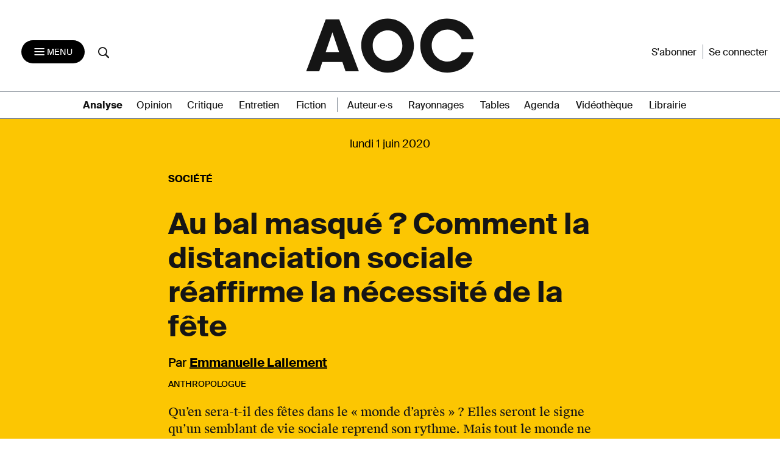

--- FILE ---
content_type: text/html; charset=UTF-8
request_url: https://aoc.media/analyse/2020/05/31/au-bal-masque-comment-la-distanciation-sociale-reaffirme-la-necessite-de-la-fete/
body_size: 22380
content:

<!doctype html>
<html lang="fr-FR">
  <head>
  <meta charset="utf-8">
  <meta http-equiv="x-ua-compatible" content="ie=edge">
  <meta name="viewport" content="width=device-width, initial-scale=1">
      <link rel="shortcut icon" href="https://aoc.media/wp-content/themes/AOC/dist/images/favicons/favicon.ico" type="image/x-icon">
    <link rel="icon" href="https://aoc.media/wp-content/themes/AOC/dist/images/favicons/favicon.png" type="image/png">
    <link rel="icon" sizes="16x16" href="https://aoc.media/wp-content/themes/AOC/dist/images/favicons/favicon-16x16.png"
          type="image/png">
    <link rel="icon" sizes="64x64" href="https://aoc.media/wp-content/themes/AOC/dist/images/favicons/favicon-32x32.png"
          type="image/png">
    <link rel="icon" sizes="96x96" href="https://aoc.media/wp-content/themes/AOC/dist/images/favicons/favicon-96x96.png"
          type="image/png">

    <link rel="apple-touch-icon" sizes="152x152"
          href="https://aoc.media/wp-content/themes/AOC/dist/images/favicons/apple-icon-152x152.png">
    <link rel="apple-touch-icon" sizes="60x60" href="https://aoc.media/wp-content/themes/AOC/dist/images/favicons/apple-icon-60x60.png">
    <link rel="apple-touch-icon" sizes="76x76" href="https://aoc.media/wp-content/themes/AOC/dist/images/favicons/apple-icon-76x76.png">
    <link rel="apple-touch-icon" sizes="114x114"
          href="https://aoc.media/wp-content/themes/AOC/dist/images/favicons/apple-icon-114x114.png">
    <link rel="apple-touch-icon" sizes="120x120"
          href="https://aoc.media/wp-content/themes/AOC/dist/images/favicons/apple-icon-120x120.png">
    <link rel="apple-touch-icon" sizes="144x144"
          href="https://aoc.media/wp-content/themes/AOC/dist/images/favicons/apple-icon-144x144.png">
    <link rel="icon" sizes="192x192" href="https://aoc.media/wp-content/themes/AOC/dist/images/favicons/apple-icon-192x192.png"
          type="image/png">
    <meta name="msapplication-TileImage" content="https://aoc.media/wp-content/themes/AOC/dist/images/favicons/ms-icon-144x144.png">
    <meta name="msapplication-TileColor" content="#FFFFFF">
      <meta name='robots' content='index, follow, max-image-preview:large, max-snippet:-1, max-video-preview:-1' />

	<!-- This site is optimized with the Yoast SEO plugin v26.6 - https://yoast.com/wordpress/plugins/seo/ -->
	<title>Au bal masqué ? Comment la distanciation sociale réaffirme la&nbsp;nécessité de la fête  - AOC media</title>
	<meta name="description" content="Qu’en sera-t-il des fêtes dans le « monde d’après » ? Elles seront le signe qu’un semblant de vie sociale reprend son rythme. Mais tout le monde ne sera pas à la fête et, aujourd’hui comme hier, elle constituera un marqueur social comme un autre. Les uns trouveront toujours le moyen de braconner dans le champ des nouvelles règles, et profiteront sans doute des efforts faits par les autres pour mieux s’affranchir des contraintes et assouvir ainsi leur désir de fête." />
	<link rel="canonical" href="https://aoc.media/analyse/2020/05/31/au-bal-masque-comment-la-distanciation-sociale-reaffirme-la-necessite-de-la-fete/" />
	<meta property="og:locale" content="fr_FR" />
	<meta property="og:type" content="article" />
	<meta property="og:title" content="Au bal masqué ? Comment la distanciation sociale réaffirme la&nbsp;nécessité de la fête  - AOC media" />
	<meta property="og:description" content="Qu’en sera-t-il des fêtes dans le « monde d’après » ? Elles seront le signe qu’un semblant de vie sociale reprend son rythme. Mais tout le monde ne sera pas à la fête et, aujourd’hui comme hier, elle constituera un marqueur social comme un autre. Les uns trouveront toujours le moyen de braconner dans le champ des nouvelles règles, et profiteront sans doute des efforts faits par les autres pour mieux s’affranchir des contraintes et assouvir ainsi leur désir de fête." />
	<meta property="og:url" content="https://aoc.media/analyse/2020/05/31/au-bal-masque-comment-la-distanciation-sociale-reaffirme-la-necessite-de-la-fete/" />
	<meta property="og:site_name" content="AOC media - Analyse Opinion Critique" />
	<meta property="article:publisher" content="https://www.facebook.com/analyse.opinion.critique/" />
	<meta property="article:published_time" content="2020-05-31T16:00:23+00:00" />
	<meta property="article:modified_time" content="2021-04-09T13:18:27+00:00" />
	<meta property="og:image" content="https://aoc.media/wp-content/uploads/2020/05/capture-d-e-cran-2020-05-26-a-11-27-10.png" />
	<meta property="og:image:width" content="1113" />
	<meta property="og:image:height" content="574" />
	<meta property="og:image:type" content="image/png" />
	<meta name="author" content="Emmanuelle Lallement" />
	<meta name="twitter:card" content="summary_large_image" />
	<meta name="twitter:creator" content="@AOC_media" />
	<meta name="twitter:site" content="@AOC_media" />
	<meta name="twitter:label1" content="Écrit par" />
	<meta name="twitter:data1" content="Emmanuelle Lallement" />
	<meta name="twitter:label2" content="Durée de lecture estimée" />
	<meta name="twitter:data2" content="19 minutes" />
	<meta name="twitter:label3" content="Written by" />
	<meta name="twitter:data3" content="Emmanuelle Lallement" />
	<script type="application/ld+json" class="yoast-schema-graph">{"@context":"https://schema.org","@graph":[{"@type":"Article","@id":"https://aoc.media/analyse/2020/05/31/au-bal-masque-comment-la-distanciation-sociale-reaffirme-la-necessite-de-la-fete/#article","isPartOf":{"@id":"https://aoc.media/analyse/2020/05/31/au-bal-masque-comment-la-distanciation-sociale-reaffirme-la-necessite-de-la-fete/"},"author":[{"@id":"https://aoc.media/#/schema/person/b2f714bac9fd3c35746bd6be73bd8e66"}],"headline":"Au bal masqué ? Comment la distanciation sociale réaffirme la&nbsp;nécessité de la fête ","datePublished":"2020-05-31T16:00:23+00:00","dateModified":"2021-04-09T13:18:27+00:00","mainEntityOfPage":{"@id":"https://aoc.media/analyse/2020/05/31/au-bal-masque-comment-la-distanciation-sociale-reaffirme-la-necessite-de-la-fete/"},"wordCount":4697,"publisher":{"@id":"https://aoc.media/#organization"},"image":{"@id":"https://aoc.media/analyse/2020/05/31/au-bal-masque-comment-la-distanciation-sociale-reaffirme-la-necessite-de-la-fete/#primaryimage"},"thumbnailUrl":"https://aoc.media/wp-content/uploads/2020/05/capture-d-e-cran-2020-05-26-a-11-27-10.png","keywords":["Covid-19","Société"],"articleSection":["Analyse"],"inLanguage":"fr-FR"},{"@type":"WebPage","@id":"https://aoc.media/analyse/2020/05/31/au-bal-masque-comment-la-distanciation-sociale-reaffirme-la-necessite-de-la-fete/","url":"https://aoc.media/analyse/2020/05/31/au-bal-masque-comment-la-distanciation-sociale-reaffirme-la-necessite-de-la-fete/","name":"Au bal masqué ? Comment la distanciation sociale réaffirme la&nbsp;nécessité de la fête  - AOC media","isPartOf":{"@id":"https://aoc.media/#website"},"primaryImageOfPage":{"@id":"https://aoc.media/analyse/2020/05/31/au-bal-masque-comment-la-distanciation-sociale-reaffirme-la-necessite-de-la-fete/#primaryimage"},"image":{"@id":"https://aoc.media/analyse/2020/05/31/au-bal-masque-comment-la-distanciation-sociale-reaffirme-la-necessite-de-la-fete/#primaryimage"},"thumbnailUrl":"https://aoc.media/wp-content/uploads/2020/05/capture-d-e-cran-2020-05-26-a-11-27-10.png","datePublished":"2020-05-31T16:00:23+00:00","dateModified":"2021-04-09T13:18:27+00:00","description":"Qu’en sera-t-il des fêtes dans le « monde d’après » ? Elles seront le signe qu’un semblant de vie sociale reprend son rythme. Mais tout le monde ne sera pas à la fête et, aujourd’hui comme hier, elle constituera un marqueur social comme un autre. Les uns trouveront toujours le moyen de braconner dans le champ des nouvelles règles, et profiteront sans doute des efforts faits par les autres pour mieux s’affranchir des contraintes et assouvir ainsi leur désir de fête.","breadcrumb":{"@id":"https://aoc.media/analyse/2020/05/31/au-bal-masque-comment-la-distanciation-sociale-reaffirme-la-necessite-de-la-fete/#breadcrumb"},"inLanguage":"fr-FR","potentialAction":[{"@type":"ReadAction","target":["https://aoc.media/analyse/2020/05/31/au-bal-masque-comment-la-distanciation-sociale-reaffirme-la-necessite-de-la-fete/"]}]},{"@type":"ImageObject","inLanguage":"fr-FR","@id":"https://aoc.media/analyse/2020/05/31/au-bal-masque-comment-la-distanciation-sociale-reaffirme-la-necessite-de-la-fete/#primaryimage","url":"https://aoc.media/wp-content/uploads/2020/05/capture-d-e-cran-2020-05-26-a-11-27-10.png","contentUrl":"https://aoc.media/wp-content/uploads/2020/05/capture-d-e-cran-2020-05-26-a-11-27-10.png","width":1113,"height":574},{"@type":"BreadcrumbList","@id":"https://aoc.media/analyse/2020/05/31/au-bal-masque-comment-la-distanciation-sociale-reaffirme-la-necessite-de-la-fete/#breadcrumb","itemListElement":[{"@type":"ListItem","position":1,"name":"Accueil","item":"https://aoc.media/"},{"@type":"ListItem","position":2,"name":"Au bal masqué ? Comment la distanciation sociale réaffirme la&nbsp;nécessité de la fête "}]},{"@type":"WebSite","@id":"https://aoc.media/#website","url":"https://aoc.media/","name":"AOC media - Analyse Opinion Critique","description":"AOC est un quotidien d&#039;auteurs en ligne, écrit par des chercheurs, des intellectuels, des écrivains et... des journalistes","publisher":{"@id":"https://aoc.media/#organization"},"potentialAction":[{"@type":"SearchAction","target":{"@type":"EntryPoint","urlTemplate":"https://aoc.media/?s={search_term_string}"},"query-input":{"@type":"PropertyValueSpecification","valueRequired":true,"valueName":"search_term_string"}}],"inLanguage":"fr-FR"},{"@type":"Organization","@id":"https://aoc.media/#organization","name":"AOC media","url":"https://aoc.media/","logo":{"@type":"ImageObject","inLanguage":"fr-FR","@id":"https://aoc.media/#/schema/logo/image/","url":"https://aoc.media/wp-content/uploads/2018/08/logo-aoc-grand.png","contentUrl":"https://aoc.media/wp-content/uploads/2018/08/logo-aoc-grand.png","width":1194,"height":1194,"caption":"AOC media"},"image":{"@id":"https://aoc.media/#/schema/logo/image/"},"sameAs":["https://www.facebook.com/analyse.opinion.critique/","https://x.com/AOC_media","https://www.instagram.com/aoc.media/","https://www.youtube.com/channel/UCRX8xRrt4Wd-4wA9EIOKjjA"]},{"@type":"Person","@id":"https://aoc.media/#/schema/person/b2f714bac9fd3c35746bd6be73bd8e66","name":"Emmanuelle Lallement","url":"https://aoc.media/auteur/emmanuelle-lallement/"}]}</script>
	<!-- / Yoast SEO plugin. -->


<link rel="alternate" title="oEmbed (JSON)" type="application/json+oembed" href="https://aoc.media/wp-json/oembed/1.0/embed?url=https%3A%2F%2Faoc.media%2Fanalyse%2F2020%2F05%2F31%2Fau-bal-masque-comment-la-distanciation-sociale-reaffirme-la-necessite-de-la-fete%2F" />
<link rel="alternate" title="oEmbed (XML)" type="text/xml+oembed" href="https://aoc.media/wp-json/oembed/1.0/embed?url=https%3A%2F%2Faoc.media%2Fanalyse%2F2020%2F05%2F31%2Fau-bal-masque-comment-la-distanciation-sociale-reaffirme-la-necessite-de-la-fete%2F&#038;format=xml" />
<style id='wp-img-auto-sizes-contain-inline-css' type='text/css'>
img:is([sizes=auto i],[sizes^="auto," i]){contain-intrinsic-size:3000px 1500px}
/*# sourceURL=wp-img-auto-sizes-contain-inline-css */
</style>
<style id='wp-emoji-styles-inline-css' type='text/css'>

	img.wp-smiley, img.emoji {
		display: inline !important;
		border: none !important;
		box-shadow: none !important;
		height: 1em !important;
		width: 1em !important;
		margin: 0 0.07em !important;
		vertical-align: -0.1em !important;
		background: none !important;
		padding: 0 !important;
	}
/*# sourceURL=wp-emoji-styles-inline-css */
</style>
<style id='wp-block-library-inline-css' type='text/css'>
:root{--wp-block-synced-color:#7a00df;--wp-block-synced-color--rgb:122,0,223;--wp-bound-block-color:var(--wp-block-synced-color);--wp-editor-canvas-background:#ddd;--wp-admin-theme-color:#007cba;--wp-admin-theme-color--rgb:0,124,186;--wp-admin-theme-color-darker-10:#006ba1;--wp-admin-theme-color-darker-10--rgb:0,107,160.5;--wp-admin-theme-color-darker-20:#005a87;--wp-admin-theme-color-darker-20--rgb:0,90,135;--wp-admin-border-width-focus:2px}@media (min-resolution:192dpi){:root{--wp-admin-border-width-focus:1.5px}}.wp-element-button{cursor:pointer}:root .has-very-light-gray-background-color{background-color:#eee}:root .has-very-dark-gray-background-color{background-color:#313131}:root .has-very-light-gray-color{color:#eee}:root .has-very-dark-gray-color{color:#313131}:root .has-vivid-green-cyan-to-vivid-cyan-blue-gradient-background{background:linear-gradient(135deg,#00d084,#0693e3)}:root .has-purple-crush-gradient-background{background:linear-gradient(135deg,#34e2e4,#4721fb 50%,#ab1dfe)}:root .has-hazy-dawn-gradient-background{background:linear-gradient(135deg,#faaca8,#dad0ec)}:root .has-subdued-olive-gradient-background{background:linear-gradient(135deg,#fafae1,#67a671)}:root .has-atomic-cream-gradient-background{background:linear-gradient(135deg,#fdd79a,#004a59)}:root .has-nightshade-gradient-background{background:linear-gradient(135deg,#330968,#31cdcf)}:root .has-midnight-gradient-background{background:linear-gradient(135deg,#020381,#2874fc)}:root{--wp--preset--font-size--normal:16px;--wp--preset--font-size--huge:42px}.has-regular-font-size{font-size:1em}.has-larger-font-size{font-size:2.625em}.has-normal-font-size{font-size:var(--wp--preset--font-size--normal)}.has-huge-font-size{font-size:var(--wp--preset--font-size--huge)}.has-text-align-center{text-align:center}.has-text-align-left{text-align:left}.has-text-align-right{text-align:right}.has-fit-text{white-space:nowrap!important}#end-resizable-editor-section{display:none}.aligncenter{clear:both}.items-justified-left{justify-content:flex-start}.items-justified-center{justify-content:center}.items-justified-right{justify-content:flex-end}.items-justified-space-between{justify-content:space-between}.screen-reader-text{border:0;clip-path:inset(50%);height:1px;margin:-1px;overflow:hidden;padding:0;position:absolute;width:1px;word-wrap:normal!important}.screen-reader-text:focus{background-color:#ddd;clip-path:none;color:#444;display:block;font-size:1em;height:auto;left:5px;line-height:normal;padding:15px 23px 14px;text-decoration:none;top:5px;width:auto;z-index:100000}html :where(.has-border-color){border-style:solid}html :where([style*=border-top-color]){border-top-style:solid}html :where([style*=border-right-color]){border-right-style:solid}html :where([style*=border-bottom-color]){border-bottom-style:solid}html :where([style*=border-left-color]){border-left-style:solid}html :where([style*=border-width]){border-style:solid}html :where([style*=border-top-width]){border-top-style:solid}html :where([style*=border-right-width]){border-right-style:solid}html :where([style*=border-bottom-width]){border-bottom-style:solid}html :where([style*=border-left-width]){border-left-style:solid}html :where(img[class*=wp-image-]){height:auto;max-width:100%}:where(figure){margin:0 0 1em}html :where(.is-position-sticky){--wp-admin--admin-bar--position-offset:var(--wp-admin--admin-bar--height,0px)}@media screen and (max-width:600px){html :where(.is-position-sticky){--wp-admin--admin-bar--position-offset:0px}}

/*# sourceURL=wp-block-library-inline-css */
</style><link rel='stylesheet' id='wc-blocks-style-css' href='https://aoc.media/wp-content/plugins/woocommerce/assets/client/blocks/wc-blocks.css?ver=wc-10.4.3' type='text/css' media='all' />
<style id='global-styles-inline-css' type='text/css'>
:root{--wp--preset--aspect-ratio--square: 1;--wp--preset--aspect-ratio--4-3: 4/3;--wp--preset--aspect-ratio--3-4: 3/4;--wp--preset--aspect-ratio--3-2: 3/2;--wp--preset--aspect-ratio--2-3: 2/3;--wp--preset--aspect-ratio--16-9: 16/9;--wp--preset--aspect-ratio--9-16: 9/16;--wp--preset--color--black: #000000;--wp--preset--color--cyan-bluish-gray: #abb8c3;--wp--preset--color--white: #ffffff;--wp--preset--color--pale-pink: #f78da7;--wp--preset--color--vivid-red: #cf2e2e;--wp--preset--color--luminous-vivid-orange: #ff6900;--wp--preset--color--luminous-vivid-amber: #fcb900;--wp--preset--color--light-green-cyan: #7bdcb5;--wp--preset--color--vivid-green-cyan: #00d084;--wp--preset--color--pale-cyan-blue: #8ed1fc;--wp--preset--color--vivid-cyan-blue: #0693e3;--wp--preset--color--vivid-purple: #9b51e0;--wp--preset--gradient--vivid-cyan-blue-to-vivid-purple: linear-gradient(135deg,rgb(6,147,227) 0%,rgb(155,81,224) 100%);--wp--preset--gradient--light-green-cyan-to-vivid-green-cyan: linear-gradient(135deg,rgb(122,220,180) 0%,rgb(0,208,130) 100%);--wp--preset--gradient--luminous-vivid-amber-to-luminous-vivid-orange: linear-gradient(135deg,rgb(252,185,0) 0%,rgb(255,105,0) 100%);--wp--preset--gradient--luminous-vivid-orange-to-vivid-red: linear-gradient(135deg,rgb(255,105,0) 0%,rgb(207,46,46) 100%);--wp--preset--gradient--very-light-gray-to-cyan-bluish-gray: linear-gradient(135deg,rgb(238,238,238) 0%,rgb(169,184,195) 100%);--wp--preset--gradient--cool-to-warm-spectrum: linear-gradient(135deg,rgb(74,234,220) 0%,rgb(151,120,209) 20%,rgb(207,42,186) 40%,rgb(238,44,130) 60%,rgb(251,105,98) 80%,rgb(254,248,76) 100%);--wp--preset--gradient--blush-light-purple: linear-gradient(135deg,rgb(255,206,236) 0%,rgb(152,150,240) 100%);--wp--preset--gradient--blush-bordeaux: linear-gradient(135deg,rgb(254,205,165) 0%,rgb(254,45,45) 50%,rgb(107,0,62) 100%);--wp--preset--gradient--luminous-dusk: linear-gradient(135deg,rgb(255,203,112) 0%,rgb(199,81,192) 50%,rgb(65,88,208) 100%);--wp--preset--gradient--pale-ocean: linear-gradient(135deg,rgb(255,245,203) 0%,rgb(182,227,212) 50%,rgb(51,167,181) 100%);--wp--preset--gradient--electric-grass: linear-gradient(135deg,rgb(202,248,128) 0%,rgb(113,206,126) 100%);--wp--preset--gradient--midnight: linear-gradient(135deg,rgb(2,3,129) 0%,rgb(40,116,252) 100%);--wp--preset--font-size--small: 13px;--wp--preset--font-size--medium: 20px;--wp--preset--font-size--large: 36px;--wp--preset--font-size--x-large: 42px;--wp--preset--spacing--20: 0.44rem;--wp--preset--spacing--30: 0.67rem;--wp--preset--spacing--40: 1rem;--wp--preset--spacing--50: 1.5rem;--wp--preset--spacing--60: 2.25rem;--wp--preset--spacing--70: 3.38rem;--wp--preset--spacing--80: 5.06rem;--wp--preset--shadow--natural: 6px 6px 9px rgba(0, 0, 0, 0.2);--wp--preset--shadow--deep: 12px 12px 50px rgba(0, 0, 0, 0.4);--wp--preset--shadow--sharp: 6px 6px 0px rgba(0, 0, 0, 0.2);--wp--preset--shadow--outlined: 6px 6px 0px -3px rgb(255, 255, 255), 6px 6px rgb(0, 0, 0);--wp--preset--shadow--crisp: 6px 6px 0px rgb(0, 0, 0);}:where(.is-layout-flex){gap: 0.5em;}:where(.is-layout-grid){gap: 0.5em;}body .is-layout-flex{display: flex;}.is-layout-flex{flex-wrap: wrap;align-items: center;}.is-layout-flex > :is(*, div){margin: 0;}body .is-layout-grid{display: grid;}.is-layout-grid > :is(*, div){margin: 0;}:where(.wp-block-columns.is-layout-flex){gap: 2em;}:where(.wp-block-columns.is-layout-grid){gap: 2em;}:where(.wp-block-post-template.is-layout-flex){gap: 1.25em;}:where(.wp-block-post-template.is-layout-grid){gap: 1.25em;}.has-black-color{color: var(--wp--preset--color--black) !important;}.has-cyan-bluish-gray-color{color: var(--wp--preset--color--cyan-bluish-gray) !important;}.has-white-color{color: var(--wp--preset--color--white) !important;}.has-pale-pink-color{color: var(--wp--preset--color--pale-pink) !important;}.has-vivid-red-color{color: var(--wp--preset--color--vivid-red) !important;}.has-luminous-vivid-orange-color{color: var(--wp--preset--color--luminous-vivid-orange) !important;}.has-luminous-vivid-amber-color{color: var(--wp--preset--color--luminous-vivid-amber) !important;}.has-light-green-cyan-color{color: var(--wp--preset--color--light-green-cyan) !important;}.has-vivid-green-cyan-color{color: var(--wp--preset--color--vivid-green-cyan) !important;}.has-pale-cyan-blue-color{color: var(--wp--preset--color--pale-cyan-blue) !important;}.has-vivid-cyan-blue-color{color: var(--wp--preset--color--vivid-cyan-blue) !important;}.has-vivid-purple-color{color: var(--wp--preset--color--vivid-purple) !important;}.has-black-background-color{background-color: var(--wp--preset--color--black) !important;}.has-cyan-bluish-gray-background-color{background-color: var(--wp--preset--color--cyan-bluish-gray) !important;}.has-white-background-color{background-color: var(--wp--preset--color--white) !important;}.has-pale-pink-background-color{background-color: var(--wp--preset--color--pale-pink) !important;}.has-vivid-red-background-color{background-color: var(--wp--preset--color--vivid-red) !important;}.has-luminous-vivid-orange-background-color{background-color: var(--wp--preset--color--luminous-vivid-orange) !important;}.has-luminous-vivid-amber-background-color{background-color: var(--wp--preset--color--luminous-vivid-amber) !important;}.has-light-green-cyan-background-color{background-color: var(--wp--preset--color--light-green-cyan) !important;}.has-vivid-green-cyan-background-color{background-color: var(--wp--preset--color--vivid-green-cyan) !important;}.has-pale-cyan-blue-background-color{background-color: var(--wp--preset--color--pale-cyan-blue) !important;}.has-vivid-cyan-blue-background-color{background-color: var(--wp--preset--color--vivid-cyan-blue) !important;}.has-vivid-purple-background-color{background-color: var(--wp--preset--color--vivid-purple) !important;}.has-black-border-color{border-color: var(--wp--preset--color--black) !important;}.has-cyan-bluish-gray-border-color{border-color: var(--wp--preset--color--cyan-bluish-gray) !important;}.has-white-border-color{border-color: var(--wp--preset--color--white) !important;}.has-pale-pink-border-color{border-color: var(--wp--preset--color--pale-pink) !important;}.has-vivid-red-border-color{border-color: var(--wp--preset--color--vivid-red) !important;}.has-luminous-vivid-orange-border-color{border-color: var(--wp--preset--color--luminous-vivid-orange) !important;}.has-luminous-vivid-amber-border-color{border-color: var(--wp--preset--color--luminous-vivid-amber) !important;}.has-light-green-cyan-border-color{border-color: var(--wp--preset--color--light-green-cyan) !important;}.has-vivid-green-cyan-border-color{border-color: var(--wp--preset--color--vivid-green-cyan) !important;}.has-pale-cyan-blue-border-color{border-color: var(--wp--preset--color--pale-cyan-blue) !important;}.has-vivid-cyan-blue-border-color{border-color: var(--wp--preset--color--vivid-cyan-blue) !important;}.has-vivid-purple-border-color{border-color: var(--wp--preset--color--vivid-purple) !important;}.has-vivid-cyan-blue-to-vivid-purple-gradient-background{background: var(--wp--preset--gradient--vivid-cyan-blue-to-vivid-purple) !important;}.has-light-green-cyan-to-vivid-green-cyan-gradient-background{background: var(--wp--preset--gradient--light-green-cyan-to-vivid-green-cyan) !important;}.has-luminous-vivid-amber-to-luminous-vivid-orange-gradient-background{background: var(--wp--preset--gradient--luminous-vivid-amber-to-luminous-vivid-orange) !important;}.has-luminous-vivid-orange-to-vivid-red-gradient-background{background: var(--wp--preset--gradient--luminous-vivid-orange-to-vivid-red) !important;}.has-very-light-gray-to-cyan-bluish-gray-gradient-background{background: var(--wp--preset--gradient--very-light-gray-to-cyan-bluish-gray) !important;}.has-cool-to-warm-spectrum-gradient-background{background: var(--wp--preset--gradient--cool-to-warm-spectrum) !important;}.has-blush-light-purple-gradient-background{background: var(--wp--preset--gradient--blush-light-purple) !important;}.has-blush-bordeaux-gradient-background{background: var(--wp--preset--gradient--blush-bordeaux) !important;}.has-luminous-dusk-gradient-background{background: var(--wp--preset--gradient--luminous-dusk) !important;}.has-pale-ocean-gradient-background{background: var(--wp--preset--gradient--pale-ocean) !important;}.has-electric-grass-gradient-background{background: var(--wp--preset--gradient--electric-grass) !important;}.has-midnight-gradient-background{background: var(--wp--preset--gradient--midnight) !important;}.has-small-font-size{font-size: var(--wp--preset--font-size--small) !important;}.has-medium-font-size{font-size: var(--wp--preset--font-size--medium) !important;}.has-large-font-size{font-size: var(--wp--preset--font-size--large) !important;}.has-x-large-font-size{font-size: var(--wp--preset--font-size--x-large) !important;}
/*# sourceURL=global-styles-inline-css */
</style>

<style id='classic-theme-styles-inline-css' type='text/css'>
/*! This file is auto-generated */
.wp-block-button__link{color:#fff;background-color:#32373c;border-radius:9999px;box-shadow:none;text-decoration:none;padding:calc(.667em + 2px) calc(1.333em + 2px);font-size:1.125em}.wp-block-file__button{background:#32373c;color:#fff;text-decoration:none}
/*# sourceURL=/wp-includes/css/classic-themes.min.css */
</style>
<link rel='stylesheet' id='woocommerce-layout-css' href='https://aoc.media/wp-content/plugins/woocommerce/assets/css/woocommerce-layout.css?ver=10.4.3' type='text/css' media='all' />
<link rel='stylesheet' id='woocommerce-smallscreen-css' href='https://aoc.media/wp-content/plugins/woocommerce/assets/css/woocommerce-smallscreen.css?ver=10.4.3' type='text/css' media='only screen and (max-width: 768px)' />
<link rel='stylesheet' id='woocommerce-general-css' href='https://aoc.media/wp-content/plugins/woocommerce/assets/css/woocommerce.css?ver=10.4.3' type='text/css' media='all' />
<style id='woocommerce-inline-inline-css' type='text/css'>
.woocommerce form .form-row .required { visibility: visible; }
/*# sourceURL=woocommerce-inline-inline-css */
</style>
<link rel='stylesheet' id='wp_mailjet_form_builder_widget-widget-front-styles-css' href='https://aoc.media/wp-content/plugins/mailjet-for-wordpress/src/widgetformbuilder/css/front-widget.css?ver=6.1.6' type='text/css' media='all' />
<link rel='stylesheet' id='sage/css-css' href='https://aoc.media/wp-content/themes/AOC/dist/styles/main-v2-1.0.css?ver=1.10.22' type='text/css' media='all' />
<link rel='stylesheet' id='wc_aoc-css' href='https://aoc.media/wp-content/themes/AOC/css/woocommerce.css?ver=1.1994' type='text/css' media='all' />
<link rel='stylesheet' id='tabs-css' href='https://aoc.media/wp-content/themes/AOC/css/tabs.css?ver=1.10.22' type='text/css' media='all' />
<link rel='stylesheet' id='title-css' href='https://aoc.media/wp-content/themes/AOC/css/title.css?ver=1.10.22' type='text/css' media='all' />
<link rel='stylesheet' id='search-css' href='https://aoc.media/wp-content/themes/AOC/css/search.css?ver=1.10.22' type='text/css' media='all' />
<link rel='stylesheet' id='main-css' href='https://aoc.media/wp-content/themes/AOC/css/main.css?ver=1.10.22' type='text/css' media='all' />
<script type="text/javascript" src="https://aoc.media/wp-includes/js/jquery/jquery.min.js?ver=3.7.1" id="jquery-core-js"></script>
<script type="text/javascript" src="https://aoc.media/wp-includes/js/jquery/jquery-migrate.min.js?ver=3.4.1" id="jquery-migrate-js"></script>
<script type="text/javascript" src="https://aoc.media/wp-content/plugins/woocommerce/assets/js/jquery-blockui/jquery.blockUI.min.js?ver=2.7.0-wc.10.4.3" id="wc-jquery-blockui-js" defer="defer" data-wp-strategy="defer"></script>
<script type="text/javascript" src="https://aoc.media/wp-content/plugins/woocommerce/assets/js/js-cookie/js.cookie.min.js?ver=2.1.4-wc.10.4.3" id="wc-js-cookie-js" defer="defer" data-wp-strategy="defer"></script>
<script type="text/javascript" id="woocommerce-js-extra">
/* <![CDATA[ */
var woocommerce_params = {"ajax_url":"/wp-admin/admin-ajax.php","wc_ajax_url":"/?wc-ajax=%%endpoint%%","i18n_password_show":"Afficher le mot de passe","i18n_password_hide":"Masquer le mot de passe"};
//# sourceURL=woocommerce-js-extra
/* ]]> */
</script>
<script type="text/javascript" src="https://aoc.media/wp-content/plugins/woocommerce/assets/js/frontend/woocommerce.min.js?ver=10.4.3" id="woocommerce-js" defer="defer" data-wp-strategy="defer"></script>
<link rel="https://api.w.org/" href="https://aoc.media/wp-json/" /><link rel="alternate" title="JSON" type="application/json" href="https://aoc.media/wp-json/wp/v2/posts/45720" /><link rel="EditURI" type="application/rsd+xml" title="RSD" href="https://aoc.media/xmlrpc.php?rsd" />
<link rel='shortlink' href='https://aoc.media/?p=45720' />

      <script>
      function launchFB() {
        !function(f,b,e,v,n,t,s){
          if(f.fbq)return;n=f.fbq=function(){n.callMethod? n.callMethod.apply(n,arguments):n.queue.push(arguments)};
          if(!f._fbq)f._fbq=n;n.push=n;n.loaded=!0;n.version='2.0';
          n.queue=[];t=b.createElement(e);t.async=!0;
          t.src=v;s=b.getElementsByTagName(e)[0];
          s.parentNode.insertBefore(t,s)}(window,document,'script', 'https://connect.facebook.net/en_US/fbevents.js');
          fbq('init', '155848266314666');
          fbq('track', 'PageView');
      }

      function launchGoogleAnalytics() {
          var el = document.createElement('script');
          el.type = 'text/javascript';
          el.async = true;
          el.defer = true;
          el.src = '//www.googletagmanager.com/gtag/js?id=G-B0Q8HPFTZL';
          document.body.append(el);

          window.dataLayer = window.dataLayer || [];
          window.gtag = function(){window.dataLayer.push(arguments);}
          window.gtag('js', new Date());
          window.gtag('config', 'G-B0Q8HPFTZL');
      }


    </script>

            <script type="application/ld+json">{"@context":"http:\/\/schema.org","@type":"NewsArticle","mainEntityOfPage":{"@type":"WebPage","@id":"https://aoc.media/analyse/2020/05/31/au-bal-masque-comment-la-distanciation-sociale-reaffirme-la-necessite-de-la-fete/"},"headline":"Au bal masqué ?  Comment la distanciation sociale réaffirme la&nbsp;nécessité de la fête ","dateCreated":"2020-05-31 18:00:23","datePublished":"2020-05-31 18:00:23","publisher":{"@type":"Organization","name":"AOC média","logo":{"@type":"ImageObject","url":"https://aoc.media/wp-content/themes/AOC/dist/images/AOC_noir_fond_transparent-300x103.png","width":"300","height":"103"}},"dateModified":"2021-04-09 15:18:27","description":"Qu’en sera-t-il des fêtes dans le « monde d’après » ? Elles seront le signe qu’un semblant de vie sociale reprend son rythme. Mais tout le monde ne sera pas à la fête et, aujourd’hui comme hier, elle constituera un marqueur social comme un autre. Les uns trouveront toujours le moyen de braconner dans le champ des nouvelles règles, et profiteront sans doute des efforts faits par les autres pour mieux s’affranchir des contraintes et assouvir ainsi leur désir de fête.","author":{"@type":"Person","name":"Emmanuelle Lallement"},"image":{"@type":"ImageObject","url":"https://aoc.media/wp-content/uploads/2020/05/capture-d-e-cran-2020-05-26-a-11-27-10-300x155.png","width":"696","height":"348"},"isAccessibleForFree":"false","hasPart":{"@type":"WebPageElement","isAccessibleForFree":"false","cssSelector":".article-payant"}}</script>
    	<noscript><style>.woocommerce-product-gallery{ opacity: 1 !important; }</style></noscript>
	<style type="text/css">.recentcomments a{display:inline !important;padding:0 !important;margin:0 !important;}</style>  <noscript>
    <style>
      .bottom-article {display: none !important;}
      .premium-article p {color: #FFF !important;}
    </style>
  </noscript>
<link rel='stylesheet' id='wc-stripe-blocks-checkout-style-css' href='https://aoc.media/wp-content/plugins/woocommerce-gateway-stripe/build/upe-blocks.css?ver=1e1661bb3db973deba05' type='text/css' media='all' />
</head>
  <body class="wp-singular post-template-default single single-post postid-45720 single-format-standard wp-theme-AOC theme-AOC woocommerce-no-js no_article_libre no_sponsor_library au-bal-masque-comment-la-distanciation-sociale-reaffirme-la-necessite-de-la-fete analyse sidebar-primary1">
    <!--[if IE]>
      <div class="alert alert-warning">
        Vous utilisez un navigateur <strong>déprécié</strong>. Veuillez <a href=http://browsehappy.com/>mettre à jour votre navigateur</a> pour une meilleure expérience d’utilisation.      </div>
    <![endif]-->

    <header class="banner noprint ">
    <div class="close-menu-trick"></div>
    <!--div class="container"-->
    <nav class="nav-primary navbar navbar-toggleable-md navbar-light bg-faded" role="navigation">
        <div class="navbar-header col-md-4 col-sm-4 col-7">
                            <a href="#" data-toggle="modal" data-target="#popup-connexion" class="logout-mobile">Se connecter</a>
                        <button class="navbar-toggler navbar-toggler-right" type="button" data-toggle="collapse" data-target="#navbarNav" aria-controls="navbarNav" aria-expanded="false" aria-label="Toggle navigation">
              <i class="icon-aoc-menu"></i> <span>Menu</span>
            </button>
            <a href="https://aoc.media/recherche/" class="menu-search"><i class="icon-aoc-search"></i></a>
        </div>
            <div class="logo-header col-md-4 col-sm-6 col-5">
                <a href="https://aoc.media"><svg width="1132px" height="420px" viewBox="0 0 1132 420" version="1.1" xmlns="http://www.w3.org/2000/svg" xmlns:xlink="http://www.w3.org/1999/xlink" preserveAspectRatio="xMidYMid meet">
                    <title>AOC</title>
                    <g id="logo-bg-alpha" stroke="none" stroke-width="1" fill="none" fill-rule="evenodd">
                        <g id="logo" transform="translate(40.000000, 40.000000)" fill="#151515"><path d="M975.683228,211.510468 C960.002485,245.766912 925.939758,269.516046 886.423382,269.516046 C832.037389,269.516046 787.94922,224.55268 787.94922,169.089508 C787.94922,113.626337 832.037389,68.6629714 886.423382,68.6629714 C926.654571,68.6629714 961.227449,93.2795847 976.510906,128.537083 L1050.84545,128.502563 C1036.77643,56.4552204 973.130969,-2.84217094e-14 882.588974,-2.84217094e-14 C797.729368,-2.84217094e-14 716.12931,66.3336833 716.12931,169.575777 C716.12931,276.443877 802.168734,338.563229 885.622792,338.563229 C969.907537,338.563229 1035.9653,286.551967 1050.21792,211.456438 L975.77653,211.321363 C975.746432,211.385899 975.713325,211.445932 975.683228,211.510468" id="C"></path> <path d="M603.748855,169.612548 C603.748855,110.957111 557.520761,73.3523147 510.875817,73.3523147 C469.810931,73.3523147 417.551319,106.94089 417.551319,169.612548 C417.551319,234.106213 472.531736,264.897241 510.875817,264.897241 C557.520761,264.897241 603.748855,228.691219 603.748855,169.612548 M345.415387,169.126279 C345.415387,72.3977868 424.840908,0.000750414987 510.650087,0.000750414987 C605.318434,0.000750414987 676.336248,80.4767546 676.336248,169.126279 C676.336248,264.17084 600.824893,339.126791 510.650087,339.126791 C416.403103,339.126791 345.415387,255.580089 345.415387,169.126279" id="O"></path> <path d="M122.828182,4.59660055 L-4.26325641e-13,330.623998 L81.884956,330.623998 L101.23118,272.615639 L227.205965,272.615639 L247.000848,330.623998 L330.684932,330.623998 L207.411081,4.59660055 L122.828182,4.59660055 Z M164.668728,85.9939564 L206.510769,210.106463 L122.378026,210.106463 L164.668728,85.9939564 Z" id="A"></path></g>
                    </g>
                </svg>
            </a>
            </div>
        <div class="navbar-header-right col-md-4 col-sm-4 col-6">
            <!-- <div style="margin-bottom: 30px;">
                <a href="https://supplements.aoc.media/fig/" target="_blank" class="btn btn-supplement">
                    supplément <b>Festival International de Géographie</b>
                    <svg width="46" height="47" viewBox="0 0 46 47" fill="none" xmlns="http://www.w3.org/2000/svg" style="max-width: 26px;height: 26px;"><path d="M9.41016 23.5H35.7584M35.7584 23.5L22.5843 10.3259M35.7584 23.5L22.5843 36.6742" stroke="white" stroke-width="2.5" stroke-linecap="round" stroke-linejoin="round"></path>
                    </svg>
                </a>
            </div> -->
            <ul>
                                  <li><a href="https://aoc.media/abonnement">S'abonner</a></li>
                    <li><a href="#" class="connexion" data-toggle="modal" data-target="#popup-connexion">Se connecter</a></li>
                            </ul>
        </div>
        <div class="horizontal-menu col-md-12 col-xs-12">
            <div class="col-md-12 col-xs-12">
                <div class="menu-navigation-container"><ul id="menu-navigation" class="horizontal-nav"><li id="menu-item-66419" class="menu-item menu-item-type-custom menu-item-object-custom menu-item-home menu-item-66419"><a href="https://aoc.media/" title="Accueil">Accueil</a></li>
<li id="menu-item-33" class="menu-item menu-item-type-taxonomy menu-item-object-category current-post-ancestor current-menu-parent current-post-parent menu-item-33 analyse"><a href="https://aoc.media/./analyse/" title="Analyse">Analyse</a></li>
<li id="menu-item-35" class="menu-item menu-item-type-taxonomy menu-item-object-category menu-item-35 opinion"><a href="https://aoc.media/./opinion/" title="Opinion">Opinion</a></li>
<li id="menu-item-34" class="menu-item menu-item-type-taxonomy menu-item-object-category menu-item-34 critique"><a href="https://aoc.media/./critique/" title="Critique">Critique</a></li>
<li id="menu-item-518" class="menu-item menu-item-type-taxonomy menu-item-object-category menu-item-518 entretien"><a href="https://aoc.media/./entretien/" title="Entretien">Entretien</a></li>
<li id="menu-item-519" class="menu-item menu-item-type-taxonomy menu-item-object-category menu-item-519 fiction"><a href="https://aoc.media/./fiction/" title="Fiction">Fiction</a></li>
<li id="menu-item-66420" class="menu-item menu-item-type-post_type menu-item-object-page menu-item-66420 auteurs"><a href="https://aoc.media/auteurs/" title="Auteur·e·s">Auteur·e·s</a></li>
<li id="menu-item-66428" class="menu-item menu-item-type-post_type menu-item-object-page menu-item-66428 rayonnages"><a href="https://aoc.media/rayonnages/" title="Rayonnages">Rayonnages</a></li>
<li id="menu-item-66432" class="menu-item menu-item-type-post_type_archive menu-item-object-tables menu-item-66432"><a href="https://aoc.media/tables/" title="Tables">Tables</a></li>
<li id="menu-item-197275" class="menu-item menu-item-type-post_type_archive menu-item-object-agenda menu-item-197275"><a href="https://aoc.media/agenda/" title="Agenda">Agenda</a></li>
<li id="menu-item-263050" class="menu-item menu-item-type-post_type_archive menu-item-object-videotheque menu-item-263050"><a href="https://aoc.media/videotheque/" title="Vidéothèque">Vidéothèque</a></li>
<li id="menu-item-23826" class="menu-item menu-item-type-custom menu-item-object-custom menu-item-23826"><a href="https://aoc.media/librairie/" title="Librairie">Librairie</a></li>
</ul></div>            </div>
        </div>
        <div class="collapse navbar-collapse" id="navbarNav">
    <div class="modal-dialog-wrapper">
        <div class="container">
            <div class="row searchbox">
                <div class="col-md-10 col-xs-10">
                    <form role="search" method="get" class="search-form" action="https://aoc.media/">
    <div class="search-form__row">
        <button type="submit" class="search-icon-submit"><span class="icon-aoc-search"></span></button>
        <label>
                <span class="screen-reader-text">Rechercher :'</span>
                <input type="search" class="search-field" placeholder="RECHERCHER…" value="" name="s" />
        </label>
    </div>
    
</form>                </div>
                <div class="col-md-2 col-xs-2">
                    <a href="javascript:void(0)" class="closebtn"><i class="icon-aoc-cross"></i></a>
                </div>
            </div>

            <div class="row accountbox">
                <div class="col-md-12 col-xs-12">
                    <h2>COMPTE</h2>
                    <ul id="menu-mobile">
                                                    <li><a href="#" data-toggle="modal" data-target="#popup-connexion" class="connexion"><i class="icon-aoc-account"></i> Se connecter</a></li>
                            <li><a href="https://aoc.media/abonnement/"><i class="account icon-aoc-favoris"></i> S'abonner</a></li>
                            <li><a href="#" data-toggle="modal" data-target="#popup-newsletter"><i class="icon-aoc-mail"></i> Newsletter</a></li>
                            <li><a href="#" data-toggle="modal" data-target="#popup-inscription" class="connexion account-create"><i class="icon-aoc-account-create"></i> Créer un compte</a><span>Tout AOC pendant 48h gratuitement,<br>puis 1 article par mois</span></li>
                            <!-- Button trigger modal -->
                                            </ul>
                </div>
            </div>

                        <div class="row connectbox">
                <div class="col-md-12 col-xs-12">
                        <!-- level_id= -->
    <a href="https://aoc.media/paywall/"
       id="box03" class="box-offer  wall-box one-box checked">
        <div>
          <h2 class="title-offer">Offre découverte paywall</h2>
          <h3 class="price-offer">
              1€
          </h3>
          <p class="desc-offer">
              <span>* le 1er mois puis 12€ par mois<br />
Accès à tous les articles d’AOC par<br />
reconduction mensuelle (la résiliation en<br />
cours de période à 1€ entraîne l'interruption immédiate)</span>
                        </p>
          <div class="subscribed">
              <input checked="checked" type="radio" name="subscribed" id="offre_decouverte"
                   data-level-id="126026"
                   value="https://aoc.media/abonnement-choix-paiement?add-to-cart=126026">
              <label for="offre_decouverte"></label>
          </div>
        </div>
    </a>
                        <a href="https://aoc.media/abonnement-choix-paiement?add-to-cart=58165" id="box-bonne03" class="abonner-payant">S'ABONNER</a>
                </div>
            </div>
            
            

            <div class="row menubox">
                <div class="col-md-12 col-xs-12">
                    <h2>Menu</h2>
                    <div class="menu-menu-contextuel-container"><ul id="menu-navigation-1" class="nav"><li id="menu-item-266994" class="menu-item menu-item-type-custom menu-item-object-custom menu-item-home menu-item-266994"><a href="https://aoc.media/" title="Accueil">Accueil</a></li>
<li id="menu-item-267001" class="menu-item menu-item-type-taxonomy menu-item-object-category current-post-ancestor current-menu-parent current-post-parent menu-item-267001 analyse"><a href="https://aoc.media/./analyse/" title="Analyse">Analyse</a></li>
<li id="menu-item-267002" class="menu-item menu-item-type-taxonomy menu-item-object-category menu-item-267002 opinion"><a href="https://aoc.media/./opinion/" title="Opinion">Opinion</a></li>
<li id="menu-item-267003" class="menu-item menu-item-type-taxonomy menu-item-object-category menu-item-267003 critique"><a href="https://aoc.media/./critique/" title="Critique">Critique</a></li>
<li id="menu-item-267004" class="menu-item menu-item-type-taxonomy menu-item-object-category menu-item-267004 entretien"><a href="https://aoc.media/./entretien/" title="Entretien">Entretien</a></li>
<li id="menu-item-267005" class="menu-item menu-item-type-taxonomy menu-item-object-category menu-item-267005 fiction"><a href="https://aoc.media/./fiction/" title="Fiction">Fiction</a></li>
<li id="menu-item-267006" class="menu-item menu-item-type-post_type menu-item-object-page menu-item-267006 auteurs"><a href="https://aoc.media/auteurs/" title="Auteur·e·s">Auteur·e·s</a></li>
<li id="menu-item-267007" class="menu-item menu-item-type-post_type menu-item-object-page menu-item-267007 rayonnages"><a href="https://aoc.media/rayonnages/" title="Rayonnages">Rayonnages</a></li>
<li id="menu-item-267008" class="menu-item menu-item-type-post_type_archive menu-item-object-tables menu-item-267008"><a href="https://aoc.media/tables/" title="Tables">Tables</a></li>
<li id="menu-item-267009" class="menu-item menu-item-type-post_type_archive menu-item-object-agenda menu-item-267009"><a href="https://aoc.media/agenda/" title="Agenda">Agenda</a></li>
<li id="menu-item-267010" class="menu-item menu-item-type-post_type_archive menu-item-object-videotheque menu-item-267010"><a href="https://aoc.media/videotheque/" title="Vidéothèque">Vidéothèque</a></li>
<li id="menu-item-267011" class="menu-item menu-item-type-post_type menu-item-object-page menu-item-267011 librairie"><a href="https://aoc.media/librairie/" title="Librairie">Librairie</a></li>
<li id="menu-item-267012" class="menu-item menu-item-type-post_type menu-item-object-page menu-item-267012 archives"><a href="https://aoc.media/archives/" title="Archives">Archives</a></li>
<li id="menu-item-267013" class="menu-item menu-item-type-custom menu-item-object-custom menu-item-267013"><a target="_blank" href="https://supplements.aoc.media/fig/" title="Supplément Festival International de Géographie">Supplément Festival International de Géographie</a></li>
</ul></div>                </div>
            </div>


            <div class="row infobox">
                <div class="col-md-12 col-xs-12">
                    <h2>INFOS</h2>
                    <div class="menu-infos-container"><ul id="menu-infos" class="static-pages"><li id="menu-item-66415" class="menu-item menu-item-type-post_type menu-item-object-page menu-item-66415 a-propos-de-aoc"><a href="https://aoc.media/a-propos-de-aoc/" title="Qui sommes-nous">Qui sommes-nous</a></li>
<li id="menu-item-66416" class="menu-item menu-item-type-post_type menu-item-object-page menu-item-66416 faq"><a href="https://aoc.media/faq/" title="FAQ">FAQ</a></li>
<li id="menu-item-66418" class="menu-item menu-item-type-post_type menu-item-object-page menu-item-66418 conditions-generales-de-vente"><a href="https://aoc.media/conditions-generales-de-vente/" title="CGV">CGV</a></li>
<li id="menu-item-66417" class="menu-item menu-item-type-post_type menu-item-object-page menu-item-66417 mention-legales"><a href="https://aoc.media/mention-legales/" title="Mentions légales">Mentions légales</a></li>
<li class='subsription-service'>Service abonnement : <a href='mailto:contact@aoc.media'>contact@aoc.media</a></li></ul></div>                </div>
            </div>
        </div>
    </div>
</div>
    </nav>
</header>

    <div class="wrap" role="document"><!-- container -->
      <!--div class="content row"-->
        <main class="main">
          

        <article class="post-45720 post type-post status-publish format-standard has-post-thumbnail hentry category-analyse tag-covid19 tag-societe" id="hammer_gesture">
            <input type="hidden" id="permalink_post" value="https://aoc.media/analyse/2020/05/31/au-bal-masque-comment-la-distanciation-sociale-reaffirme-la-necessite-de-la-fete/">
    <input type="hidden" id="title_post" value="Au bal masqué ?  Comment la distanciation sociale réaffirme la&nbsp;nécessité de la fête ">
    <section class="top-article noprint">
        <div class="container">
            <!-- <h1 class="logo logo-interne">
                <a href="" class="log analyse">
                    <span class="let"></span>
                    <span class="cat"></span>
                </a>
            </h1> -->
                        <time datetime="2020-06-01" pubdate>
                lundi 1 juin 2020            </time>
            <div class="content-topArticle width-article">

                <span class="theme">
                Société                </span>
                <h2 class="title">Au bal masqué ?  Comment la distanciation sociale réaffirme la&nbsp;nécessité de la fête </h2>
                <p class="byline author vcard">Par    <a href="https://aoc.media/auteur/emmanuelle-lallement/" title="Articles par Emmanuelle Lallement" class="author url fn" rel="author">Emmanuelle Lallement</a></p>
                                <span class="profession">
                                                        Anthropologue                                </span>
                <div class="desc"><p>Qu’en sera-t-il des fêtes dans le « monde d’après » ? Elles seront le signe qu’un semblant de vie sociale reprend son rythme. Mais tout le monde ne sera pas à la fête et, aujourd’hui comme hier, elle constituera un marqueur social comme un autre. Les uns trouveront toujours le moyen de braconner dans le champ des nouvelles règles, et profiteront sans doute des efforts faits par les autres pour mieux s’affranchir des contraintes et assouvir ainsi leur désir de fête.</p>
</div>

            </div>
        </div>
    </section>
    
        <section class="bottom-article">
            <div class="container">
                    <div class="aside-tools noprint">
        <ul class="tools-article items">
                            <li><a href="#" class="increase_font_size" ><span>agrandir</span> <i class="icon-aoc-letter"></i></a></li>
                <li><a><span>partager</span> <i class="icon-aoc-partage"></i> </a>
                    <ul>
                        <li>
                            <a target="_blank" href="https://bsky.app/intent/compose?text=Au+bal+masqu%C3%A9%C2%A0%3F++Comment+la+distanciation+sociale+r%C3%A9affirme+la%C2%A0n%C3%A9cessit%C3%A9+de+la+f%C3%AAte%C2%A0%20https://aoc.media/analyse/2020/05/31/au-bal-masque-comment-la-distanciation-sociale-reaffirme-la-necessite-de-la-fete/"><i class="icon-aoc-bluesky"></i> bluesky</a> </li>	
                        </li>
                        <li>
                            <a target="_blank" href="http://www.facebook.com/sharer.php?u=https://aoc.media/analyse/2020/05/31/au-bal-masque-comment-la-distanciation-sociale-reaffirme-la-necessite-de-la-fete/&t=Au+bal+masqu%C3%A9%C2%A0%3F++Comment+la+distanciation+sociale+r%C3%A9affirme+la%C2%A0n%C3%A9cessit%C3%A9+de+la+f%C3%AAte%C2%A0"><i class="icon-aoc-facebook"></i> faceboook</a>
                        </li>
                        <li>
                            <a target="_blank" href="https://www.linkedin.com/shareArticle?mini=true&url=https://aoc.media/analyse/2020/05/31/au-bal-masque-comment-la-distanciation-sociale-reaffirme-la-necessite-de-la-fete/&title=Au+bal+masqu%C3%A9%C2%A0%3F++Comment+la+distanciation+sociale+r%C3%A9affirme+la%C2%A0n%C3%A9cessit%C3%A9+de+la+f%C3%AAte%C2%A0"><i class="icon-aoc-linkedin"></i> linkedin</a>
                        </li>
                        <li>
                            <a target="_blank" href="#" class="copyclipboard" data-url="https://aoc.media/analyse/2020/05/31/au-bal-masque-comment-la-distanciation-sociale-reaffirme-la-necessite-de-la-fete/"><i class="icon-aoc-lien"></i> copier le lien</a>
                        </li>
                        <li>
                            <a target="_blank" href="mailto:?subject=Au bal masqué ?  Comment la distanciation sociale réaffirme la&nbsp;nécessité de la fête &body=Voici l'article : https://aoc.media/analyse/2020/05/31/au-bal-masque-comment-la-distanciation-sociale-reaffirme-la-necessite-de-la-fete/"> <i class="icon-aoc-mail"></i> mail </a>
                        </li>
                    </ul>
                </li>
                                                            </ul>
    </div>
    <div class="header-print">
        <div class="left-part">
            <a href="https://aoc.media"><img src="https://aoc.media/wp-content/themes/AOC/dist/images/logo-header-p.png " alt="Logo" ></a>
            <h1 class="logo logo-interne">
                <a href="javascript:void(0);" class="log analyse">
                    <span class="cat">Analyse</span>
                </a>
            </h1>
        </div>
        <div class="right-part">
            <div class="date-article">
            <span>
                lundi            </span>
                <a class="date" style="display:block;" data-year="2020"
                   data-month="06" data-day="01">
                    01.06.20                </a>
            </div>
        </div>
    </div>
                    <div class="width-article premium-article">
                    <div class="print-content">
                        <h2 class="title">Au bal masqué ?  Comment la distanciation sociale réaffirme la&nbsp;nécessité de la fête </h2>
                        <p class="byline author vcard">Par    <a href="https://aoc.media/auteur/emmanuelle-lallement/" title="Articles par Emmanuelle Lallement" class="author url fn" rel="author">Emmanuelle Lallement</a></p>
                    </div>
	            <div class="desc-print" style="display:none;"><p>Qu’en sera-t-il des fêtes dans le « monde d’après » ? Elles seront le signe qu’un semblant de vie sociale reprend son rythme. Mais tout le monde ne sera pas à la fête et, aujourd’hui comme hier, elle constituera un marqueur social comme un autre. Les uns trouveront toujours le moyen de braconner dans le champ des nouvelles règles, et profiteront sans doute des efforts faits par les autres pour mieux s’affranchir des contraintes et assouvir ainsi leur désir de fête.</p>
</div>
                <p class="first-paragraph">Fêter la fin du confinement fait partie du confinement même. Quelques notes de musique, quelques verres pour trinquer, quelques caméras pour immortaliser l’instant…  À la première heure de cette première phase de déconfinement en France, un petit groupe de personnes s’est rassemblé sur les Champs-Élysées pour fêter la sortie sans attestation dérogatoire.</p>
<figure>
<p><figure id="attachment_46951" aria-describedby="caption-attachment-46951" style="width: 300px" class="wp-caption aligncenter"><a href="https://www.mshb.fr/medias_mshb/comment-lutter-contre-la-segregation-urbaine/6523/" target="_blank" rel="noopener noreferrer"><img fetchpriority="high" decoding="async" class="wp-image-46951 size-full" src="https://aoc.media/wp-content/uploads/2020/05/mshb-cev47-carre-aocjuin2020.png" alt="" width="300" height="250" /></a><figcaption id="caption-attachment-46951" class="wp-caption-text"><em>publicité</em></figcaption></figure></figure>
<p>Rien de très effervescent, mais l’image de ces quelques citadins qui se retrouvent dans un espace public symbole des grands rassemblements festifs parisiens marque le moment vécu. Comme les apéros Skype qui resteront comme les symboles de cette quarantaine. Car la distanciation physique a révélé, en creux, tout ce qui fait de la sociabilité festive une des formes essentielles de nos vies d’êtres sociaux. À l’heure des gestes barrières, la fête se révèle d’autant plus précieuse qu’elle est rendue quasi impossible.</p>
<p>Or la fête, comme phénomène anthropologique, renvoie à la nécessité universelle du rassemblement festif et pacifique que connaissent toutes les sociétés humaines. Si les anthropologues l’ont défini comme catégorie universelle de l’excès, de la rupture temporelle et de l’inversion de l’ordre, ils y ont vu aussi ce « fait social total », dans lequel ils pouvaient y lire les dimensions sociales, religieuses et économiques des communautés étudiées. Nos sociétés contemporaines n’échappent pas à la pulsion festive, voire en font un levier de développement aussi bien économique que culturel, si bien que récemment nous avons pu nous interroger davantage sur le « phénomène festif » que sur la fête « en soi ».</p>
<p>Un numéro de la revue<em> Socio-Anthropologie</em> paru en 2018 envisageait la fête dans son « éclatement », ses recompositions et reconfigurations, et se demandait ainsi : « Où est la fête s’il n’en demeure finalement que des fragments ? »<a href="#_ftn1" name="_ftnref1">[1]</a> Si certaines fêtes dites traditionnelles connaissent des résurgences, comme par exemple les fêtes de village, d’autres types de fête s’inscrivent d’emblée dans la moder</p></p>
                <div class="footernotes-print">
                  <hr />
                  <p class="first-paragraph"><a href="#_ftnref1" name="_ftn1">[1]</a> Emmanuelle Lallement (dir.), « Éclats de fête », <em>Socio-anthropologie</em>, n°38, 2018</p>
<p><a href="#_ftnref2" name="_ftn2">[2]</a> Emmanuelle Lallement, « Événements en ville, événements de ville : vers de nouvelles ritualités urbaines ? », <em>Communication &amp; Organisation</em>, 2007/2 (n° 32), p. 2-2. URL : <a href="https://www.cairn.info/revue-communication-et-organisation-2007-2-page-2.htm" target="_blank" rel="noopener noreferrer">https://www.cairn.info/revue-communication-et-organisation-2007-2-page-2.htm</a></p>
<p><a href="#_ftnref3" name="_ftn3">[3]</a> https://aoc.media/opinion/2020/03/31/viens-loin-de-moi-de-la-proxemie-en-temps-de-pandemie/</p>
<p><a href="#_ftnref4" name="_ftn4">[4]</a> Sophie Poirot-Delpech (dir.), « Des collectifs éphémères », <em>Socio-anthropologie</em>, n° 33, 2016.</p>
<p><a href="#_ftnref5" name="_ftn5">[5]</a> Yves Winkin, Propositions pour une anthropologie de l’enchantement. In P. Rasse, N. Midol et F. Triki (dir.), <em>Unité-Diversité. Les identités culturelles dans le jeu de la mondialisation</em>, Paris, L’Harmattan, 2001.</p>
<p><a href="#_ftnref6" name="_ftn6">[6]</a> John Waller, <em>Les danseurs fous de Strasbourg. Une épidémie de transe collective en 1518, </em>Strasbourg, La Nuée Bleue, 2016, 219 p.</p>
                </div>
                    <div class="author_after_content">
                    <p class="author_name">
                <a href="https://aoc.media/auteur/emmanuelle-lallement/">Emmanuelle Lallement</a>
            </p>
            <p class="author_func">
                Anthropologue, Professeure à l'Université Paris 8            </p>
            </div>
    <div class="share_after_content noprint">

        <ul>
            <li>
                <strong>Partager :</strong>
            </li>
            <li>
                <a target="_blank" href="#" class="copyclipboard" data-url="https://aoc.media/analyse/2020/05/31/au-bal-masque-comment-la-distanciation-sociale-reaffirme-la-necessite-de-la-fete/">copier le lien<i class="icon-aoc-lien"></i></a>
            </li>
            <li>
                <a target="_blank" href="https://bsky.app/intent/compose?text=Au+bal+masqu%C3%A9%C2%A0%3F++Comment+la+distanciation+sociale+r%C3%A9affirme+la%C2%A0n%C3%A9cessit%C3%A9+de+la+f%C3%AAte%C2%A0%20https://aoc.media/analyse/2020/05/31/au-bal-masque-comment-la-distanciation-sociale-reaffirme-la-necessite-de-la-fete/">sur bluesky <i class="icon-aoc-bluesky"></i> </a>
             </li>
            <li>
                <a target="_blank" href="http://www.facebook.com/sharer.php?u=https://aoc.media/analyse/2020/05/31/au-bal-masque-comment-la-distanciation-sociale-reaffirme-la-necessite-de-la-fete/&t=Au+bal+masqu%C3%A9%C2%A0%3F++Comment+la+distanciation+sociale+r%C3%A9affirme+la%C2%A0n%C3%A9cessit%C3%A9+de+la+f%C3%AAte%C2%A0">sur Facebook<i class="icon-aoc-facebook"></i> </a>
            </li>
            <li>
                <a target="_blank" href="https://www.linkedin.com/shareArticle?mini=true&url=https://aoc.media/analyse/2020/05/31/au-bal-masque-comment-la-distanciation-sociale-reaffirme-la-necessite-de-la-fete/&title=Au+bal+masqu%C3%A9%C2%A0%3F++Comment+la+distanciation+sociale+r%C3%A9affirme+la%C2%A0n%C3%A9cessit%C3%A9+de+la+f%C3%AAte%C2%A0">sur Linkedin<i class="icon-aoc-linkedin"></i> </a>
            </li>

            <li>
                <a target="_blank" href="mailto:?subject=Au bal masqué ?  Comment la distanciation sociale réaffirme la&nbsp;nécessité de la fête &body=Voici l'article : https://aoc.media/analyse/2020/05/31/au-bal-masque-comment-la-distanciation-sociale-reaffirme-la-necessite-de-la-fete/">par Mail<i class="icon-aoc-mail"></i></a>
            </li>
        </ul>
    </div>
            <div class="shelves_after_content noprint">
        <h4>Rayonnages </h4>
        <a href="https://aoc.media/tag/societe/">Société</a>    </div>
            <div class="keywords_after_content noprint">
        <h4>Mots-clés </h4>
        <a href="https://aoc.media/tag/covid19/">Covid-19</a>    </div>
                        </div>
            </div>
        </section>
            <section class="bottom-article article-payant noprint">
    <div class="container">
        <div class="width-article">

                <div class="row">
                    <div class="col-md-12">
                        <div class="content-form-account-paywall">

                            <div class="tabs">
                                <div class="tabs__items-content">
                                    <div class="tabs__item-content tabs__item-content--open">
                                                                                    <h2 class="title-payant" style="padding-bottom: 0;">Pour lire la suite et accéder pendant 48h à tout AOC, il suffit de saisir votre email ici :<br /></h2>
                                                                                <form action="" method="post" class="form-connexion form-connexion--inscription login" id="form-account-paywall">
                                            <div class="content-form personal" style="padding: 15px 0 0 0;">
                                                                                                <input type="hidden" name="pass_decouverte" value="1">
                                                <div class="form-group">
                                                    <label>adresse email</label>
                                                    <input type="email" name="email" value="" size="40" class="nom" aria-required="true" aria-invalid="false" placeholder="exemple@exemple.fr" required="">
                                                </div>
                                                                                                    <input type="submit" id="create-account-btn" value="J'essaye gratuitement AOC" class="button">
                                                                                            </div>
                                        </form>
                                    </div>
                                    <div class="tabs__item-content">
                                        <form action="" method="post" class="form-connexion form-connexion--login login">
                                            <div class="content-form personal" style="padding: 15px 0 5px 0;">
                                                <div class="form-group">
                                                    <label>adresse email</label>
                                                    <input type="text" name="nom" value="" size="40" class="nom" aria-required="true" aria-invalid="false" placeholder="E-mail" required/>
                                                </div>
                                                <div class="form-group">
                                                    <label>votre mot de passe</label>
                                                    <input type="password" name="password" value="" size="40" class="password" aria-required="true" aria-invalid="false" placeholder="votre mot de passe" required/>
                                                </div>

                                                <div class="forgot-password">
                                                    <a href="javascript:void(0);" class="forgot-password-modal">mot de passe oublié ?</a>
                                                </div>

                                                <input type="submit" value="Se connecter" class="valider button"/>
                                            </div>
                                        </form>
                                    </div>
                                </div>
                                <div class="tabs__items-link">
                                    <div class="tabs__item-link tabs__item-link--active">créer un compte</div>
                                    <div class="tabs__item-link tabs__item-link--account">j'ai déjà un compte</div>
                                </div>

                            </div>
                        </div>
                    </div>
                </div>

        </div>
    </div>
</section>
<section class="bottom-article offer payant article-payant noprint">
    <div class="container">
        <div class="width-article">
            <div class="row">
                <div class="col-md-12">
                                            <h2 class="title-payant">Pour vous abonner et lire AOC sans limites</h2>
                                            
                        <!-- level_id= -->
    <a href="https://aoc.media/offre-exceptionnelle/"
       id="box02" class="box-offer  wall-box one-box checked">
        <div>
          <h2 class="title-offer">Offre exceptionnelle</h2>
          <h3 class="price-offer">
              1€
          </h3>
          <p class="desc-offer">
              <span>1€ = 2 mois, puis 12€ par mois<br />
Accès à tous les articles d'AOC par<br />
reconduction mensuelle, sans engagement</span>
                        </p>
          <div class="subscribed">
              <input checked="checked" type="radio" name="subscribed" id="offre_decouverte"
                   data-level-id="126035"
                   value="https://aoc.media/abonnement-choix-paiement?add-to-cart=126035">
              <label for="offre_decouverte"></label>
          </div>
        </div>
    </a>
                                            <a href="https://aoc.media/offre-exceptionnelle/" id="box-bonne03" class="abonner-payant">JE M'ABONNE</a>
                                        <a href="https://aoc.media/abonnement" class="link-off">voir toutes les offres d’abonnement</a>
                </div>
            </div>
        </div>
    </div>

</section>
    </article>
            <div class="footernotes">
            <div class="container">
                <div class="row title">
                    <i class="icon-aoc-cross" id="close-notes"></i>
                    <h3>Notes</h3>
                </div>
                <div class="row">
                    <div class="col-12">
                        <p class="first-paragraph"><a href="#_ftnref1" name="_ftn1">[1]</a> Emmanuelle Lallement (dir.), « Éclats de fête », <em>Socio-anthropologie</em>, n°38, 2018</p>
<p><a href="#_ftnref2" name="_ftn2">[2]</a> Emmanuelle Lallement, « Événements en ville, événements de ville : vers de nouvelles ritualités urbaines ? », <em>Communication &amp; Organisation</em>, 2007/2 (n° 32), p. 2-2. URL : <a href="https://www.cairn.info/revue-communication-et-organisation-2007-2-page-2.htm" target="_blank" rel="noopener noreferrer">https://www.cairn.info/revue-communication-et-organisation-2007-2-page-2.htm</a></p>
<p><a href="#_ftnref3" name="_ftn3">[3]</a> https://aoc.media/opinion/2020/03/31/viens-loin-de-moi-de-la-proxemie-en-temps-de-pandemie/</p>
<p><a href="#_ftnref4" name="_ftn4">[4]</a> Sophie Poirot-Delpech (dir.), « Des collectifs éphémères », <em>Socio-anthropologie</em>, n° 33, 2016.</p>
<p><a href="#_ftnref5" name="_ftn5">[5]</a> Yves Winkin, Propositions pour une anthropologie de l’enchantement. In P. Rasse, N. Midol et F. Triki (dir.), <em>Unité-Diversité. Les identités culturelles dans le jeu de la mondialisation</em>, Paris, L’Harmattan, 2001.</p>
<p><a href="#_ftnref6" name="_ftn6">[6]</a> John Waller, <em>Les danseurs fous de Strasbourg. Une épidémie de transe collective en 1518, </em>Strasbourg, La Nuée Bleue, 2016, 219 p.</p>
                    </div>

                </div>
            </div>
        </div>
            </main><!-- /.main -->
                  <!--aside class="sidebar" -->
                      <!-- /aside>< /.sidebar -->
              <!-- /div--><!-- /.content -->
    </div><!-- /.wrap -->

     <footer class="content-info footer" id="footer">
    <div class="container">
        <div class="footer-top">
            <a href="https://aoc.media"><img
                        src="https://aoc.media/wp-content/themes/AOC/dist/images/AOC_noir_fond_transparent-300x103.png"
                        alt="Logo" class="logo-footer"></a>
            <p class="p-inscrit">Pour rester informé•e<br/> inscrivez-vous à la newsletter</p>
            <div role="form" class="form" lang="fr-FR" dir="ltr">
                <form action="" method="post" class="posR form-footer insert_user_mc_list_action" data-list-id="112919439a">
                    <input type="email" name="your-email" value="" size="40" class="email" aria-required="true"
                           aria-invalid="false" placeholder="adresse mail" required/>
                    <input type="submit" value="envoyer" class="valider "/>
                </form>
                <p class="pmpro_success ok-nlmessage" style="margin-top: 20px;display:none;">Merci! votre inscription à la newsletter est bien prise en compte</p>
                <p class="pmpro_message notok-nlmessage" style="margin-top: 20px;display:none;">Un problème est survenu pendant votre inscription à la newsletter.</p>
            </div>
        </div>
        <div class="row footer-bottom">
            <div class="col-12 text-left">
                <p class="p-footer">
                    <a href="https://aoc.media/faq/" class="mention">FAQ</a>
                    <a href="https://aoc.media/archives/" class="mention">Archives</a>
                    <a href="https://aoc.media/a-propos-de-aoc/" class="mention">Qui sommes-nous</a>
                    <a href="https://aoc.media/conditions-generales-de-vente/" class="mention">CGV</a>
                    <a href="javascript:openAxeptioCookies()" class="mention">Gestion des cookies </a>
                    <a href="https://aoc.media/mention-legales/" class="mention">Mentions légales</a></p>
            </div>
        </div>
    </div>

</footer>

<!-- Modal newsletter-->
<div class="modal fade" id="popup-newsletter" tabindex="-1" role="dialog" aria-labelledby="newsletter"
     aria-hidden="true">
    <div class="modal-dialog modal-newsletter" role="document">
        <div class="modal-content">
            <button type="button" class="close" data-dismiss="modal" aria-label="Close">
                <i class="icon-aoc-arrow-left"></i><span aria-hidden="true">Newsletter</span>
            </button>
            <div class="modal-body">
                <p class="p-inscrit">Pour rester informé•e<br/> inscrivez-vous à la newsletter</p>
                <div class="modal-footer">
                    <div role="form" class="form" lang="fr-FR" dir="ltr">
                    <p class="pmpro_success ok-nlmessage" style="display:none;">Merci! votre inscription à la newsletter est bien prise en compte</p>
                        <p class="pmpro_message notok-nlmessage" style="display:none;">Un problème est survenu pendant votre inscription à la newsletter.</p>

                        <form action="" method="post" class="posR form-footer insert_user_mc_list_action" data-list-id="112919439a" >
                            <input type="email" name="your-email" value="" size="40" class="email" aria-required="true" aria-invalid="false" placeholder="Adresse mail" required/>
                            <input type="submit" value="envoyer" class="valider"/>
                        </form>
                       </div>
                </div>
            </div>
        </div>
    </div>
</div>


<!-- Modal connexion -->
<div class="modal fade" id="popup-connexion" tabindex="-1" role="dialog" aria-labelledby="newsletter"
     aria-hidden="true">
    <div class="modal-dialog modal-connexion" role="document">
        <div class="modal-content">
            <button type="button" class="close" data-dismiss="modal" aria-label="Close">
                <i class="icon-aoc-arrow-left"></i><span aria-hidden="true">Se connecter</span>
            </button>
            <div class="modal-body"></div>
            <div class="modal-footer">
                <div role="form" class="form" lang="fr-FR" dir="ltr">
                    <form action="" method="post" class="form-connexion form-connexion--login login" id="form-connexion">
                        <div>
                            <input type="text" name="nom" value="" size="40" class="nom" aria-required="true" aria-invalid="false" placeholder="adresse email" required/>
                        </div>
                        <div>
                            <input type="password" name="password" value="" size="40" class="password" aria-required="true" aria-invalid="false" placeholder="mot de passe" required/>
                        </div>
                        <p class="info">Mot de passe reçu par email quand vous avez créé votre compte</p>
                        <input type="submit" value="Se connecter" class="valider"/>

                    </form>
                    <div class="forgot-password">
                        <a href="javascript:void(0);" class="forgot-password-modal">Mot de passe oublié ?</a>
                    </div>
                    <div class="offres-abonner">
                        <p>Vous n'avez pas de compte</p>
                        <a href="#" class="inscription-modal">Créer un compte</a><!-- class="inscription-modal" -->

                    </div>
                </div>
            </div>
        </div>
    </div>
</div>

<!-- Modal password -->
<div class="modal fade" id="popup-password" tabindex="-1" role="dialog" aria-labelledby="newsletter" aria-hidden="true">
    <div class="modal-dialog modal-connexion" role="document">
        <div class="modal-content">
          <button type="button" class="close" data-dismiss="modal" aria-label="Close">
              <i class="icon-aoc-arrow-left"></i><span aria-hidden="true">Réinitialiser votre mot de passe</span>
          </button>
            <div class="modal-body"></div>
            <div class="modal-footer">
                <div role="form" class="form" lang="fr-FR" dir="ltr">
                    <div class="top-form">
                        <p>Indiquez ci-dessous l’email avec lequel vous vous êtes inscrit, vous recevrez un email contenant un lien vous permettant de renseigner votre mot de passe.</p>
                    </div>
                    <form action="" method="post" class="form-connexion form-connexion--reset" id="retrieve_password_form">
                        <div>
                            <input type="email" name="email" value="" size="40" class="nom input" aria-required="true" aria-invalid="false" placeholder="Adresse email" />
                        </div>
                        <input type="submit" value="Envoyez" class="valider" id="reset_password_button"/>

                    </form>
                    <div class="offres-abonner">
                        <a href="javascript:void(0);" class="back-modal">Revenir à l'étape de connexion</a>

                    </div>
                </div>
            </div>
        </div>
    </div>
</div>


<!-- Modal inscription -->
<div class="modal fade" id="popup-inscription" tabindex="-1" role="dialog" aria-labelledby="newsletter"
     aria-hidden="true">
    <div class="modal-dialog modal-inscription" role="document">
        <div class="modal-content">
          <button type="button" class="close" data-dismiss="modal" aria-label="Close">
              <i class="icon-aoc-arrow-left"></i><span aria-hidden="true">Créer un compte</span>
          </button>
            <div class="modal-body"></div>
            <div class="modal-footer">
                <div role="form"  class="form" lang="fr-FR" dir="ltr">
                    <form action="" id="register_form" method="post" class="form-connexion form-connexion--inscription">
                        <div>
                            <label>Votre email</label>
                            <input type="email" name="email" value="" size="40" class="email"  required/>
                        </div>
                        <div class="checkbox">
                            <input id="conditions-insri" type="checkbox" name="conditions" checked>
                            <label for="conditions-insri">Je souhaite recevoir les newsletters d'AOC  </label>
                        </div>
                        <input type="submit" value="Créer un compte" class="valider"/>
                    </form>
                    <div class="offres-abonner">
                        <p style="font-size:smaller;">Pour accéder gratuitement à tout AOC pendant 48h, puis à 1 article par mois </p><br>
                        Si vous avez déjà un compte <a href="javascript:void(0);" class="back-modal">connectez-vous</a>
                    </div>
                </div>
            </div>
        </div>
    </div>
</div>
<div id="fullscreen-widget"></div>
<!--noptimize-->
<script id="poool-engage" src="//assets.poool.fr/engage.min.js" async></script>

<script>
window.axeptioSettings = {
  clientId: "628e4038661439cf0612168d",
  cookiesVersion: "aoc media",
  userCookiesDuration: 365,
};

(function(d, s) {
  var t = d.getElementsByTagName(s)[0], e = d.createElement(s);
  e.async = true; e.src = "//static.axept.io/sdk.js";
  t.parentNode.insertBefore(e, t);
})(document, "script");
</script>

<script>
window._axcb = window._axcb || [];
window._axcb.push(function(axeptio){
  if (axeptio.userPreferencesManager.userHasAlreadySetChoices != true) {
    setTimeout(function(){
      window.axeptioSDK.openCookies();
    }, 500);
  }
  axeptio.on("consent:saved", function(choices) {
    setTimeout(function(){
      window.location.reload();
    }, 500);
  });
  axeptio.on("cookies:complete", function(choices) {

   if(choices.facebook_pixel) {
     launchFB();
   }

  });
  axeptio.on('ready', function() {

    const { userPreferencesManager } = axeptio;
    const hasAcceptedGoogleAnalytics = userPreferencesManager?.choices?.google_analytics;
    // Nous pouvons charger le script gtag
    if (hasAcceptedGoogleAnalytics) {
      launchGoogleAnalytics();
    }
  });
});
</script>


  
<!--/noptimize-->
    <script type="speculationrules">
{"prefetch":[{"source":"document","where":{"and":[{"href_matches":"/*"},{"not":{"href_matches":["/wp-*.php","/wp-admin/*","/wp-content/uploads/*","/wp-content/*","/wp-content/plugins/*","/wp-content/themes/AOC/*","/*\\?(.+)"]}},{"not":{"selector_matches":"a[rel~=\"nofollow\"]"}},{"not":{"selector_matches":".no-prefetch, .no-prefetch a"}}]},"eagerness":"conservative"}]}
</script>
<script>
			var expires = new Date();
			expires.setTime(expires.getTime() + (1 * 24 * 60 * 60 * 1000));
			document.cookie = 'cbmverif=1;expires=' + expires.toUTCString()+ ';secure;samesite=strict;path=/;';
		</script>	<script type='text/javascript'>
		(function () {
			var c = document.body.className;
			c = c.replace(/woocommerce-no-js/, 'woocommerce-js');
			document.body.className = c;
		})();
	</script>
	<script type="text/javascript" id="wp_mailjet_form_builder_widget-front-script-js-extra">
/* <![CDATA[ */
var mjWidget = {"ajax_url":"https://aoc.media/wp-admin/admin-ajax.php"};
//# sourceURL=wp_mailjet_form_builder_widget-front-script-js-extra
/* ]]> */
</script>
<script type="text/javascript" src="https://aoc.media/wp-content/plugins/mailjet-for-wordpress/src/widgetformbuilder/js/front-widget.js?ver=6.9" id="wp_mailjet_form_builder_widget-front-script-js"></script>
<script type="text/javascript" src="https://aoc.media/wp-content/themes/AOC/dist/scripts/modernizr-1279678b7d.js?ver=1.10.22" id="aoc/modernizr.min-js"></script>
<script type="text/javascript" src="https://aoc.media/wp-content/themes/AOC/dist/scripts/chosen-37d25c1810.jquery.js?ver=1.10.22" id="aoc/chosen.jquery-js"></script>
<script type="text/javascript" src="https://aoc.media/wp-content/themes/AOC/dist/scripts/jquery-1ebd4d58ac.collapser.js?ver=1.10.22" id="aoc/jquery.collapser-js"></script>
<script type="text/javascript" id="sage/js-js-extra">
/* <![CDATA[ */
var aoc_ajax_object = {"ajax_url":"https://aoc.media/wp-admin/admin-ajax.php","security":"fc8abfa8b2","home_url":"https://aoc.media/","current_url":"https://aoc.media/analyse/2020/05/31/au-bal-masque-comment-la-distanciation-sociale-reaffirme-la-necessite-de-la-fete"};
//# sourceURL=sage%2Fjs-js-extra
/* ]]> */
</script>
<script type="text/javascript" src="https://aoc.media/wp-content/themes/AOC/dist/scripts/main-v2-1.0.js?ver=1.10.22" id="sage/js-js"></script>
<script type="text/javascript" src="https://aoc.media/wp-includes/js/jquery/ui/core.min.js?ver=1.13.3" id="jquery-ui-core-js"></script>
<script type="text/javascript" src="https://aoc.media/wp-includes/js/jquery/ui/datepicker.min.js?ver=1.13.3" id="jquery-ui-datepicker-js"></script>
<script type="text/javascript" id="jquery-ui-datepicker-js-after">
/* <![CDATA[ */
jQuery(function(jQuery){jQuery.datepicker.setDefaults({"closeText":"Fermer","currentText":"Aujourd\u2019hui","monthNames":["janvier","f\u00e9vrier","mars","avril","mai","juin","juillet","ao\u00fbt","septembre","octobre","novembre","d\u00e9cembre"],"monthNamesShort":["Jan","F\u00e9v","Mar","Avr","Mai","Juin","Juil","Ao\u00fbt","Sep","Oct","Nov","D\u00e9c"],"nextText":"Suivant","prevText":"Pr\u00e9c\u00e9dent","dayNames":["dimanche","lundi","mardi","mercredi","jeudi","vendredi","samedi"],"dayNamesShort":["dim","lun","mar","mer","jeu","ven","sam"],"dayNamesMin":["D","L","M","M","J","V","S"],"dateFormat":"d MM yy","firstDay":1,"isRTL":false});});
//# sourceURL=jquery-ui-datepicker-js-after
/* ]]> */
</script>
<script type="text/javascript" src="https://aoc.media/wp-content/themes/AOC/js/tabs.js?ver=1.10.22" id="tabs-js"></script>
<script type="text/javascript" src="https://aoc.media/wp-content/themes/AOC/js/overlay.js?ver=1.10.22" id="overlay-js"></script>
<script type="text/javascript" src="https://aoc.media/wp-content/themes/AOC/js/search.js?ver=1.10.22" id="search-js"></script>
<script id="wp-emoji-settings" type="application/json">
{"baseUrl":"https://s.w.org/images/core/emoji/17.0.2/72x72/","ext":".png","svgUrl":"https://s.w.org/images/core/emoji/17.0.2/svg/","svgExt":".svg","source":{"concatemoji":"https://aoc.media/wp-includes/js/wp-emoji-release.min.js?ver=6.9"}}
</script>
<script type="module">
/* <![CDATA[ */
/*! This file is auto-generated */
const a=JSON.parse(document.getElementById("wp-emoji-settings").textContent),o=(window._wpemojiSettings=a,"wpEmojiSettingsSupports"),s=["flag","emoji"];function i(e){try{var t={supportTests:e,timestamp:(new Date).valueOf()};sessionStorage.setItem(o,JSON.stringify(t))}catch(e){}}function c(e,t,n){e.clearRect(0,0,e.canvas.width,e.canvas.height),e.fillText(t,0,0);t=new Uint32Array(e.getImageData(0,0,e.canvas.width,e.canvas.height).data);e.clearRect(0,0,e.canvas.width,e.canvas.height),e.fillText(n,0,0);const a=new Uint32Array(e.getImageData(0,0,e.canvas.width,e.canvas.height).data);return t.every((e,t)=>e===a[t])}function p(e,t){e.clearRect(0,0,e.canvas.width,e.canvas.height),e.fillText(t,0,0);var n=e.getImageData(16,16,1,1);for(let e=0;e<n.data.length;e++)if(0!==n.data[e])return!1;return!0}function u(e,t,n,a){switch(t){case"flag":return n(e,"\ud83c\udff3\ufe0f\u200d\u26a7\ufe0f","\ud83c\udff3\ufe0f\u200b\u26a7\ufe0f")?!1:!n(e,"\ud83c\udde8\ud83c\uddf6","\ud83c\udde8\u200b\ud83c\uddf6")&&!n(e,"\ud83c\udff4\udb40\udc67\udb40\udc62\udb40\udc65\udb40\udc6e\udb40\udc67\udb40\udc7f","\ud83c\udff4\u200b\udb40\udc67\u200b\udb40\udc62\u200b\udb40\udc65\u200b\udb40\udc6e\u200b\udb40\udc67\u200b\udb40\udc7f");case"emoji":return!a(e,"\ud83e\u1fac8")}return!1}function f(e,t,n,a){let r;const o=(r="undefined"!=typeof WorkerGlobalScope&&self instanceof WorkerGlobalScope?new OffscreenCanvas(300,150):document.createElement("canvas")).getContext("2d",{willReadFrequently:!0}),s=(o.textBaseline="top",o.font="600 32px Arial",{});return e.forEach(e=>{s[e]=t(o,e,n,a)}),s}function r(e){var t=document.createElement("script");t.src=e,t.defer=!0,document.head.appendChild(t)}a.supports={everything:!0,everythingExceptFlag:!0},new Promise(t=>{let n=function(){try{var e=JSON.parse(sessionStorage.getItem(o));if("object"==typeof e&&"number"==typeof e.timestamp&&(new Date).valueOf()<e.timestamp+604800&&"object"==typeof e.supportTests)return e.supportTests}catch(e){}return null}();if(!n){if("undefined"!=typeof Worker&&"undefined"!=typeof OffscreenCanvas&&"undefined"!=typeof URL&&URL.createObjectURL&&"undefined"!=typeof Blob)try{var e="postMessage("+f.toString()+"("+[JSON.stringify(s),u.toString(),c.toString(),p.toString()].join(",")+"));",a=new Blob([e],{type:"text/javascript"});const r=new Worker(URL.createObjectURL(a),{name:"wpTestEmojiSupports"});return void(r.onmessage=e=>{i(n=e.data),r.terminate(),t(n)})}catch(e){}i(n=f(s,u,c,p))}t(n)}).then(e=>{for(const n in e)a.supports[n]=e[n],a.supports.everything=a.supports.everything&&a.supports[n],"flag"!==n&&(a.supports.everythingExceptFlag=a.supports.everythingExceptFlag&&a.supports[n]);var t;a.supports.everythingExceptFlag=a.supports.everythingExceptFlag&&!a.supports.flag,a.supports.everything||((t=a.source||{}).concatemoji?r(t.concatemoji):t.wpemoji&&t.twemoji&&(r(t.twemoji),r(t.wpemoji)))});
//# sourceURL=https://aoc.media/wp-includes/js/wp-emoji-loader.min.js
/* ]]> */
</script>
  </body>
</html>
